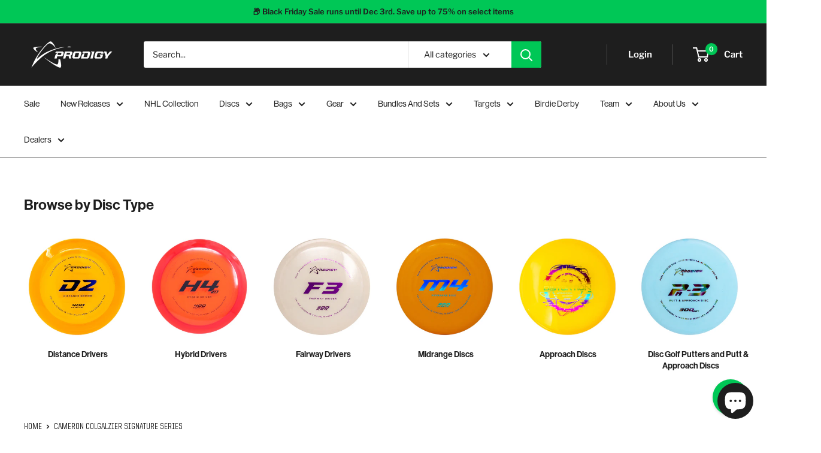

--- FILE ---
content_type: text/css
request_url: https://prodigydisc.ca/cdn/shop/t/25/assets/custom.css?v=122358943609121580191763482187
body_size: 480
content:
h0{font-family:rama-gothic-c,sans-serif;font-weight:900;font-style:normal}h1{font-family:neue-haas-grotesk-display,sans-serif!important}h1.page__title.heading.h1{text-transform:capitalize!important}h2{font-family:neue-haas-grotesk-display,sans-serif!important}h2.slideshow__title.heading.h1{font-family:rama-gothic-c,sans-serif!important;font-weight:900;font-style:normal;font-size:10em;text-transform:uppercase;line-height:1}@media (max-width: 640px){h2.slideshow__title.heading.h1{font-size:6em;line-height:.8}}h3{font-family:neue-haas-grotesk-display,sans-serif!important}p{font-family:neue-haas-grotesk-text,sans-serif}p.slideshow__content{font-size:18px!important}h1.product-meta__title{font-family:neue-haas-grotesk-display,sans-serif!important}.product-form__option-name,.block-swatch__item{font-family:neue-haas-grotesk-text,sans-serif!important}.easytabs-header-text{font-family:neue-haas-grotesk-display,sans-serif!important}div.easytabs-content-holder{padding:4em!important}ul,ol{font-family:neue-haas-grotesk-text,sans-serif!important}a.nav-bar__link.link,a.mega-menu__title.heading{font-family:neue-haas-grotesk-display,sans-serif!important;text-transform:capitalize!important}a.section__action-link.link{font-family:UnitedSansSmCdMd,sans-serif!important;text-transform:uppercase!important;font-size:1.2em!important}span.collection-item__title.text--strong{font-family:neue-haas-grotesk-display,sans-serif!important}button.footer__title.heading.h6,p.footer__title.heading.h6{font-family:neue-haas-grotesk-display,sans-serif!important;text-transform:capitalize!important;font-size:1.2em}.product-item__info,div.product-metafield-1,div.product-metafield-2{font-family:neue-haas-grotesk-text,sans-serif!important}a.product-item__title.text--strong.link,p.promo-block__heading.heading.h3,a.button.button--primary{font-family:neue-haas-grotesk-display,sans-serif!important}.form__submit{background:#00c756;color:#fff}.form__submit:hover{background:#fff;color:#1e1e1e}.button{font-family:neue-haas-grotesk-display,sans-serif!important;border-radius:0!important}button.faq__question.heading.h4{font-family:neue-haas-grotesk-display,sans-serif!important}a.slideshow__button.button{background:transparent!important;border-color:#00c756;border-style:solid;border-width:1px}@media (max-width: 640px){a.slideshow__button.button{background:#fff!important;color:#1e1e1e!important;border-color:#00c756;border-style:solid;border-width:1px}}span.promo-block__cta.button.button--floating{background:transparent!important;border-color:#00c756;border-style:solid;border-width:1px}h1.boost-pfs-filter-collection-header.collection__title.heading.h1{font-family:neue-haas-grotesk-display,sans-serif!important}.boost-pfs-filter-option-title{font-family:neue-haas-grotesk-display,sans-serif!important;text-transform:capitalize!important}span.boost-pfs-filter-option-title-text,li.nav-dropdown__item{text-transform:capitalize!important}a.breadcrumb__link.link,span.breadcrumb__link{font-family:UnitedSansSmCdMd,sans-serif!important;text-transform:uppercase!important;font-size:1.2em}h2.jdgm-carousel-title{text-transform:capitalize!important}div.cart-wrapper,a#BIS_trigger{font-family:neue-haas-grotesk-text,sans-serif!important}div.easytabs-holder{margin-top:2em!important}div#infiniteoptions-container{margin-bottom:2em!important}input.spb-productoptiontextcolor.spb-productoptionbackground,label{margin-right:6px!important}fieldset{display:flex;align-content:flex-start;justify-content:flex-start;flex-direction:column}select{padding:2px!important}div#loyaltylion,div.lion-modal__header,div.lion-action-modal__description,div.lion-referral-widget-panels{font-family:neue-haas-grotesk-text,sans-serif!important}h3.lion-integrated-page-section__heading-text{color:#1e1e1e!important}div.kl-private-reset-css-Xuajs1.go3176171171{font-family:neue-haas-grotesk-text,sans-serif!important}div.jsx-564480965{font-family:neue-haas-grotesk-text,sans-serif!important;font-weight:400;font-style:normal}.product-form__info-list{display:block!important}.product-item--list .product-item__action-list,.product-item--vertical .product-item__action-button,.product-item--horizontal .product-item__action-button{display:none!important}.prelaunch-timer{display:block!important}.grid-launch-date{position:relative;padding-top:16px;margin-top:auto}.start-ship-date{position:relative;display:inline-block;padding:12px 30px;text-align:center;background-color:#00c756}.zn-collection__products .zn-collection__item-cart-button{font-size:15px;margin-top:8px;padding:8px 12px;color:#fff!important;background-color:#1e1e1e!important;border:none;border-radius:100vw;cursor:pointer}span.mega-menu__image-heading.heading.h4{font-family:neue-haas-grotesk-display,sans-serif!important;text-transform:none!important}
/*# sourceMappingURL=/cdn/shop/t/25/assets/custom.css.map?v=122358943609121580191763482187 */


--- FILE ---
content_type: text/css
request_url: https://prodigydisc.ca/cdn/shop/t/25/assets/boost-sd-custom.css?v=1768498759322
body_size: -441
content:
.boost-sd__product-title{font-family:neue-haas-grotesk-display,sans-serif!important}.boost-sd__format-currency,.boost-sd__pagination-number,.boost-sd__pagination-button{font-family:neue-haas-grotesk-text,sans-serif!important}
/*# sourceMappingURL=/cdn/shop/t/25/assets/boost-sd-custom.css.map?v=1768498759322 */


--- FILE ---
content_type: text/javascript
request_url: https://prodigydisc.ca/cdn/shop/t/25/assets/custom.js?v=102476495355921946141763482187
body_size: -587
content:
//# sourceMappingURL=/cdn/shop/t/25/assets/custom.js.map?v=102476495355921946141763482187


--- FILE ---
content_type: application/javascript; charset=utf-8
request_url: https://config.gorgias.chat/gorgias-chat-bundle.js?rev=31262fc0&appKey=01GYCBQJ0396YQE69W7EDMYQTE
body_size: 12839
content:
(function(){window.gorgiasChatConfiguration=JSON.parse(`{"application":{"id":636,"name":"Prodigy Disc","config":{"account":{"id":28215},"language":"en-US","shopName":"prodigy-disc-store","shopType":"shopify","languages":[{"primary":true,"language":"en-US"}],"decoration":{"avatar":{"nameType":"chat-title","imageType":"company-logo","companyLogoUrl":"https://config.gorgias.io/production/Q9r0k7BDjy6vg13y/smooch_inside/avatar_team_pictures/z8QbV2P0Vpm2ogeP/4ae46e7d-159f-4c3e-853a-cf43066a73b2.jpg"},"launcher":{"type":"icon"},"position":{"offsetX":0,"offsetY":0,"alignment":"bottom-right"},"mainColor":"#00C756","avatarType":"team-picture","mainFontFamily":"Inter","introductionText":"How can we help?","conversationColor":"#C0C0C0","avatarTeamPictureUrl":"https://config.gorgias.io/production/Q9r0k7BDjy6vg13y/smooch_inside/avatar_team_pictures/z8QbV2P0Vpm2ogeP/4ae46e7d-159f-4c3e-853a-cf43066a73b2.jpg","backgroundColorStyle":"gradient","offlineIntroductionText":"We'll be back tomorrow"},"preferences":{"hideOnMobile":false,"autoResponder":{"reply":"reply-in-hours","enabled":true},"controlTicketVolume":false,"emailCaptureEnabled":true,"liveChatAvailability":"always-live-during-business-hours","emailCaptureEnforcement":"optional","hideOutsideBusinessHours":true,"displayCampaignsHiddenChat":false,"offlineModeEnabledDatetime":null,"privacyPolicyDisclaimerEnabled":false},"installation":{"visibility":{"method":"show-on-every-page"}},"quickReplies":{"enabled":true,"replies":["Get order status","Shipping & Returns"]},"businessHours":{"timezone":"America/Detroit","businessHours":[{"days":"1,2,3,4,5","toTime":"17:00","fromTime":"08:00"}]},"shopInstalled":true,"shopHelpdeskIntegrationId":172062,"businessHoursConfiguration":{"timezone":"America/Detroit","businessHours":[{"days":"1,2,3,4,5","toTime":"17:00","fromTime":"08:00"}]}},"agents":{"agents":[{"name":"Prodigy Disc","avatarUrl":null}],"isActive":true,"hasAvailableAgents":true,"totalNumberOfAgents":1,"hasActiveAndAvailableAgents":true},"createdDatetime":"2020-12-09T16:46:36.519Z","updatedDatetime":"2026-01-15T14:03:30.168Z","deactivatedDatetime":null,"deletedDatetime":null,"texts":{"texts":{},"sspTexts":{}},"wizard":{"step":"installation","status":"published","installation_method":"1-click"},"appKey":"01GYCBQJ0396YQE69W7EDMYQTE","minimumSnippetVersion":"v3","helpdeskIntegrationId":172144},"texts":{"actionPostbackError":"An error occurred while processing your action. Please try again.","addToCartButtonLabel":"Add to cart","addedButtonLabel":"Added","addingToCartButtonLabel":"Adding to cart","agent":"Agent","aiAgentHandoverFallbackMessage":"Please leave your email address and we'll get back to you.","aiPoweredChatDisclaimerText":"This chat is AI-powered for faster assistance.","automated":"Automated","automatedAIAgent":"Automated with AI","backLabelBackAt":"Back online at {time}","backLabelBackInAMinute":"Back in 1 minute","backLabelBackInAnHour":"Back in 1 hour","backLabelBackInDays":"Back in {value} days","backLabelBackInHours":"Back in {value} hours","backLabelBackInMinutes":"Back in {value} minutes","backLabelBackOn":"Back on {weekday}","backLabelBackTomorrow":"Back soon","bot":"Bot","campaignClickToReply":"Click to reply","cannotUploadMoreFiles":"Cannot upload more than {maxFilesPerUpload} files at the same time.","characters":"characters","chatWithUs":"Chat with us","clickToRetry":"Click to retry.","close":"Close","contactFormAskAdditionalMessage":"Would you like to add any more information?","contactFormAskEmail":"How can we contact you?","contactFormAskMessage":"Do you have any additional details to share to help us assist you?","contactFormAskSubject":"What can we help you with?","contactFormAskSubjectOther":"Please type the subject:","contactFormEndingMessage":"Thanks for your message, we will email you soon.","contactFormEndingMessageWithHelpCenter":"Thanks for your message, we will email you soon. In the meantime, visit our Help Center!","contactFormIntro":"Leave a message and we will email you once we are online.","contactFormIntroWithEmail":"Thanks for reaching out! Leave us your email, and we will get back to you as soon as we are available.","contactFormSSPUnsuccessfulAskAdditionalMessage":"Thanks for reaching out. Leave a message and we will email you once we are online.","conversationTimestampHeaderFormat":"MMMM D","emailCaptureInputLabel":"Leave us your email","emailCaptureOfflineThanksText":"Thanks {email}! We will get back to you shortly.","emailCaptureOfflineTriggerText":"We are away, leave us your email and we will respond shortly.","emailCaptureOnlineThanksText":"Thanks! We will email you at {email} if you leave.","emailCaptureOnlineTriggerText":"Leave us your email and we will reply soon.","emailCapturePlaceholder":"your@email.com","emailCaptureRequiredEmailPlaceholder":"Leave your email","emailCaptureRequiredMessagePlaceholder":"Write your message","emailCaptureThanksText":"Thanks for reaching out! You will get replies here and in your email.","emailCaptureTriggerBackOnlineAt":"We will be back online at {time}","emailCaptureTriggerBackOnlineOn":"We will be back online on {weekday}","emailCaptureTriggerTextBase":"Leave us your email and we will get back to you.","emailCaptureTriggerTypicalReplyHours":"Thanks for reaching out! We will be with you in a few hours.","emailCaptureTriggerTypicalReplyMinutes":"Thanks for reaching out! We will be with you in a few minutes.","fetchHistory":"Load more","fetchingHistory":"Retrieving history...","fileTooBig":"File should be smaller than {maxFileSize} MB","genericErrorButtonLabel":"Something went wrong","getRepliesByEmail":"Get replies by email","headerText":"Gorgias Team","howCanWeHelpToday":"How can we help you today?","inputAttachmentLoadingPlaceholder":"Uploading...","inputInitialPlaceholder":"Ask anything","inputPlaceholder":"Type a message...","inputReplyPlaceholder":"Reply","introductionText":"How can we help?","invalidFileError":"Only images are supported. Choose a file with a supported extension (jpg, jpeg, png, gif, or bmp).","leaveAMessage":"Leave a message","leaveAnotherMessage":"Leave Another Message","messageDelivered":"Delivered","messageError":"An error occurred while sending your message. Please try again.","messageIndicatorTitlePlural":"({count}) New messages","messageIndicatorTitleSingular":"({count}) New message","messageNotDelivered":"Message not delivered.","messageRelativeTimeDay":"{value}d ago","messageRelativeTimeHour":"{value}h ago","messageRelativeTimeJustNow":"Just now","messageRelativeTimeMinute":"{value}m ago","messageSending":"Sending...","messageTimestampFormat":"h:mm A","noAttachmentToSend":"No attachment to send","offlineIntroductionText":"We will be back soon","outOfStockButtonLabel":"Already out of stock","privacyPolicyDisclaimer":"This chat may be monitored and recorded by us and our third-party providers for quality assurance and security, to train employees and systems, and to personalize your experience. By chatting, you agree to this monitoring and recording (as described in our Privacy Notice).","productInformation":"Product information","productQuestionShort":"Product Question","readLess":"Read less","readMore":"Read more","requireEmailCaptureIntro":"Welcome! Please enter your email and send us a message to connect with our team.","requiredEmail":"Email is required","seePreviousMessage":"See previous message","selectOptionsLabel":"Select Options","send":"Send","shopClosed":"{shopName} is now closed. Our team might not be available.","shopClosingInAMinute":"{shopName} is closing in 1 minute.","shopClosingInLessThanAMinute":"{shopName} is closing in less than 1 minute.","shopClosingSoon":"{shopName} is closing in {minutes} minutes.","showDetailsButtonLabel":"Show details","subject":"Subject","tapToRetry":"Message not delivered. Tap to retry.","thanksForReachingOut":"Thanks for reaching out!","thatsAll":"That's all","totalPriceLabel":"Total","unsupportedActionType":"Unsupported action type.","uploadFileSmallerThan":"Please upload a file smaller than {maxFileSize} MB","usualReplyTimeDay":"Typically replies within a day","usualReplyTimeHours":"Typically replies in a few hours","usualReplyTimeMinutes":"Typically replies in a few minutes","waitForAnAgent":"Wait for live chat","waitTimeAgentsAreBusy":"Thanks for reaching out! Your wait time is greater than 15 minutes.","waitTimeAgentsAreBusySorryToHearThat":"Connecting you to our team. Your wait time is greater than 15 minutes.","waitTimeLongEmailCaptured":"Thank you for your patience. We will be with you as soon as our team is available.","waitTimeLongHeader":"Wait time is longer than usual","waitTimeMediumEmailCaptured":"Thanks for reaching out! We will get back to you in about {waitTime} minutes.","waitTimeMediumHeader":"We will reply in a few moments","waitTimeMediumSorryToHearThat":"Connecting you to our team. We will get back to you in about {waitTime} minutes.","waitTimeShortEmailCaptured":"Thanks for reaching out! We will be with you soon.","waitTimeShortHeader":"We will be right there!","waitTimeShortSorryToHearThat":"Connecting you to our team. We will be with you soon."},"sspTexts":{"aiAgentAlmostThere":"Almost there","aiAgentAnalyzing":"Analyzing","aiAgentAuthenticationFailed":"Failed to sign in.","aiAgentAuthenticationSuccess":"Signed in successfully.","aiAgentGatheringDetails":"Gathering details","aiAgentThinking":"Thinking","aiConfusingResponse":"Confusing response","aiDidntSolveIssue":"Didn\u2019t help me solve my issue","aiInaccurateInfo":"Inaccurate info","aiPoweredConversation":"AI-powered for faster support","aiUnsatisfactoryOutcome":"Not satisfied with the outcome","alreadySignedIn":"Already Signed In","answerThatMayHelp":"We found an answer that may help!","applyPromoCode":"Apply promo code","april":"Apr","articleRecommendationInputPlaceholder":"Need more help? Ask us a question!","articleThatMayHelp":"Here is an article that may help:","attachUpToFiles":"Attach up to {number} files","attemptedDelivery":"Attempted delivery","august":"Aug","awaitingFulfillment":"Awaiting Fulfillment","awaitingPayment":"Awaiting Payment","backToHome":"Back To Home","billingInformation":"Billing information","cancel":"Cancel","cancelFulfillment":"Cancel fulfillment","cancelMessageDescription":"I'd like to cancel the following fulfillment","cancelOrder":"Cancel an order","cancelOrderShort":"Cancel Order","canceled":"Canceled","cancelled":"Cancelled","cantSignIn":"Can't sign in?","change":"Change","changeShippingAddress":"I'd like to change my shipping address","checkEmail":"Check your email","checkSpamFolder":"If you can't find the verification email, please check your spam and junk folders.","checkpointAttemptFail":"Failed attempt","checkpointAvailableForPickup":"Available for pickup","checkpointDelayed":"Delayed","checkpointDelivered":"Delivered","checkpointException":"Exception","checkpointException_001":"Exception","checkpointException_002":"Customer moved","checkpointException_003":"Customer refused delivery","checkpointException_004":"Delayed (Customs clearance)","checkpointException_005":"Delayed (External factors)","checkpointException_006":"Held for payment","checkpointException_007":"Incorrect Address","checkpointException_008":"Pick up missed","checkpointException_009":"Rejected by carrier","checkpointException_010":"Returning to sender","checkpointException_011":"Returned to sender","checkpointException_012":"Shipment damage","checkpointException_013":"Shipment lost","checkpointExpired":"Expired","checkpointInTransit":"In transit","checkpointInfoReceived":"Info received","checkpointOrderPlaced":"Order placed","checkpointOutForDelivery":"Out for delivery","checkpointPending":"Pending","checkpointPickedUp":"Picked up","codeAutoSubmitHelpText":"The form will automatically submit once you enter all 6 digits","codeExpiresIn":"Code expires in","codeSentTo":"Code sent to","codeWillExpire":"This code will expire in 10 minutes. If you didn't initiate this request, please let us know.","completeReturnDeepLink":"Complete your return in our return portal","completed":"Completed","confirmOrder":"Confirm order","confirmed":"Confirmed","continue":"Continue","continueToSignIn":"Continue to sign in","createdAt":"Created at","customerHasNoOrdersEmail":"No orders found for this email","customerHasNoOrdersPhone":"No orders found for this phone number","damagedInDelivery":"My order was damaged in delivery","december":"Dec","delivered":"Delivered","deliveredAt":"at","deliveredOn":"Delivered on","deliveredVia":"Shipped via","discountCodeCtaCopied":"Code copied!","discountCodeCtaDescription":"Apply code at checkout for {discountRate}% off, valid for {validityInHours}h","editOrder":"Edit order","email":"Email","emailCaptureTriggerTypicalReplyHours":"Thanks for reaching out! We will be with you in a few hours.","emailCaptureTriggerTypicalReplyMinutes":"Thanks for reaching out! We will be with you in a few minutes.","enterCode":"Enter the code sent to","errorFetchingOrders":"An error occurred while fetching your orders","errorGeneratingReturnPortalLink":"An error occurred generating the return portal link","errorProcessingMessage":"We couldn\u2019t process your message, but we saved it and will follow up by email","errorSendingReportIssue":"Something went wrong while sending the report issue.","estimatedDelivery":"Estimated delivery","etaProvidedBy":"ETA provided by","expectToBeDeliveredBy":"by","failedDelivery":"Failed delivery","failedFulfillment":"Failed fulfillment","failure":"Failure","february":"Feb","feedbackSubmitted":"Thanks for the feedback!","fileExtensionNotSupported":"One of the file extensions provided is not supported","fillYourEmailToTalkToAnAgent":"Leave us your email","findOrder":"Find your order","fulfillment":"Fulfillment","fulfillmentDetails":"Fulfillment details","goBack":"Go back","goToCheckoutButtonLabel":"Go to checkout","goToReturnPortal":"Go to return portal","happyToHelp":"Happy to help, have a great day!","hi":"Hi,","hiFirstname":"Hi {{firstName}},","home":"Home","howCanIHelp":"How can we help?","iHaveTheFollowingIssue":"I have the following Issue:","iWouldLikeToCancelTheFollowingOrder":"I'd like to cancel the following order","iWouldLikeToReturnTheFollowingItems":"I'd like to return the following items","inTransit":"In transit","inTransitVia":"In-transit via","incorrectOrder":"I did not receive the correct order","invalidCode":"Invalid code","invalidCustomerEmail":"No customer found or no orders associated with this email","invalidCustomerPhone":"No customer found or no orders associated with this phone number","invalidEmail":"Invalid email","invalidPhoneNumber":"Invalid phone number","isThisTheCorrectOrder":"Is this the correct order?","itemNames":"Item names","itemsRequestedForReturn":"Items requested for return","january":"Jan","july":"Jul","june":"June","labelPrinted":"Label printed","labelPurchased":"Label purchased","lastUpdated":"Last updated","learnMore":"Learn more","lostOrderDetails":"Lost your order details? Talk to someone","manageMyOrders":"Manage my orders","manageYourOrders":"Manage your orders","march":"Mar","maxVerificationAttemptsReached":"Maximum verification attempts reached","may":"May","myItems":"My items","myOrders":"My orders","needHelp":"Need more help?","needMoreHelp":"Need more help?","noContinueToSignIn":"No, continue to sign in","noCustomerAssociatedEmail":"No customer associated with this email","noCustomerAssociatedPhone":"No customer associated with this phone number","noINeedMoreHelp":"No, I need more help","notRelevantRequestAnAgent":"This isn't relevant, request an agent","november":"Nov","numberOfItemSelectedLabel":"{count} item selected","numberOfItemsSelectedLabel":"{count} items selected","october":"Oct","of":"of","offlineMessage":"You're offline. Reconnecting...","onHold":"On Hold","oneItemSelected":"1 item selected","or":"or","order":"Order","orderCreated":"Order Created","orderNumber":"Order number","orderPending":"Order Pending","orderPlaced":"Order placed","orders":"Orders","other":"Other","outForDelivery":"Out for delivery","outForDeliveryVia":"Out for delivery via","partiallyFulfilled":"Partially Fulfilled","partiallyRefunded":"Partially refunded","pastDeliveryDate":"I'm past my expected delivery date","payment":"Payment","pendingDelivery":"Pending delivery","pleaseRefreshPageToUseChat":"Please refresh your page to continue using the chat.","pleaseUseVerificationCodeToLogIn":"Please use this verification code to complete your log-in:","previousConversation":"Go to previous conversation","price":"Price","processing":"Processing","processingFulfillment":"Processing fulfillment","provideEmailAndOrderNumber":"You must provide an email and an order number","quantity":"Quantity","quantityToReturn":"Quantity to return","quickAnswers":"Quick answers","readyForPickup":"Ready for pickup","reasonCancelOrder":"I'd like to cancel my order","reasonCancelOrderDefaultResponse":"At this time we are unable to modify already placed orders.","reasonCancelSubscription":"I'd like to cancel my subscription","reasonCancelSubscriptionDefaultResponse":"Thanks for reaching out about your subscription. We will get back to you shortly with the next steps.","reasonChangeDeliveryDate":"I'd like to change the delivery date","reasonChangeDeliveryDateDefaultResponse":"At this time we are unable to modify already placed orders.","reasonChangeShippingAddress":"I'd like to change my shipping address","reasonChangeShippingAddressDefaultResponse":"At this time we are unable to modify already placed orders.","reasonDidNotReceiveRefund":"I didn't get my refund","reasonDidNotReceiveRefundDefaultResponse":"Please note a refund was issued back to the original method of payment. Please allow up to 5 business days for the refund to be reflected on your account.\\r\\\\n\\r\\\\nIf it's been more than 5 business days, let us know you need more help.","reasonDiscountNotWorking":"My discount code is not working","reasonDiscountNotWorkingDefaultResponse":"Thanks for reaching out. Someone will get back to you shortly to help you with your discount code.","reasonEditOrder":"I'd like to edit my order","reasonEditOrderDefaultResponse":"At this time we are unable to modify already placed orders.","reasonEditSubscription":"I'd like to edit my subscription","reasonEditSubscriptionDefaultResponse":"Thanks for reaching out about your subscription. We will get back to you shortly with the next steps.","reasonExchangeRequest":"I'd like to exchange items in my order","reasonForgotToUseDiscount":"I forgot to apply my discount code","reasonForgotToUseDiscountDefaultResponse":"Please provide us with the discount code you forgot to apply so we can further check into this for you.","reasonIncorrectItems":"The items are different from what I ordered","reasonIncorrectItemsDefaultResponse":"We are very sorry to hear this. Please let us know exactly what item/color/size you actually received.","reasonItemsMissing":"Some items are missing from my order","reasonItemsMissingDefaultResponse":"We are very sorry to hear this. You can click on \\"need more help\\" to let us know exactly what items you didn't receive.","reasonNotHappy":"I'm not happy with the product I received \u{1F44E}","reasonNotHappyDefaultResponse":"We are sorry to hear about that. Is there anything we can do to improve your experience with us?","reasonOrderDamaged":"My order was damaged in delivery","reasonOrderDamagedDefaultResponse":"We are very sorry to hear this. Please provide us with a few more details regarding the damage to the items and let us know if the shipping box was also damaged.","reasonOrderDefective":"The items in my order are defective","reasonOrderDefectiveDefaultResponse":"We are very sorry to hear this. Please provide us with a few more details regarding the defect you noticed.","reasonOrderStillNotShipped":"My order should have shipped by now","reasonOrderStillNotShippedDefaultResponse":"Due to nationwide shipping volume, you may experience a delay in receiving your order. Please allow another business day to receive a tracking number.","reasonOrderStuckInTransit":"My order has been stuck in transit","reasonOrderStuckInTransitDefaultResponse":"We are very sorry to hear this. Someone will get back to you shortly to help you solve this issue.","reasonOther":"Other","reasonOtherDefaultResponse":"How can we help you?","reasonPastExpectedDeliveryDate":"I'm past my expected delivery date","reasonPastExpectedDeliveryDateDefaultResponse":"Due to nationwide shipping volume, you may experience a delay in receiving your order. Please allow a few more business days for the order to reach you.","reasonReorderItems":"I'd like to reorder some items","reasonReorderItemsDefaultResponse":"Happy to help! What would you like to reorder?","reasonReplaceItemsRequest":"I'd like to replace items in my order","reasonRequestDiscount":"I'd like a discount code","reasonRequestDiscountDefaultResponse":"Thanks for reaching out. We don't have any discount codes to share with you at the moment.","reasonRequestRefund":"I'd like to get a refund for this order","reasonRequestRefundDefaultResponse":"If your account was charged, a refund has been issued back to the original method of payment when the order was canceled. We would like to kindly ask you to allow up to 5 business days for the amount to reflect into your account.","reasonReturnProduct":"I'd like to return a product","reasonVeryHappy":"I'm very happy with the product I received \u{1F44D}","reasonVeryHappyDefaultResponse":"Thanks for the positive feedback! We would love to hear what you like most about our products.","reasonWhereIsMyOrder":"Where is my order?","receiveByEmail":"Receive answer by email","refunded":"Refunded","reportAnIssueWithOrder":"Report an issue","reportIssue":"Report issue","reportIssueShort":"Report Issue","requestCancellation":"Request Cancellation","requestReturn":"Request Return","resendCode":"Resend code","retry":"Retry","return":"Return","returnItems":"Return items","returnOrder":"Return an order","returnOrderShort":"Return Order","scheduled":"Scheduled","see1MoreItem":"1 more item","see1MoreOrder":"See 1 more order","seeItems":"See Items","seeLastConversation":"See last conversation","seeMoreItems":"{moreItemsCount} more items","seeMoreOrders":"See {nextPageOrderCount} more orders","seeOrders":"See your orders","selectAll":"Select all","selectItems":"Select items","selectedItem":"Selected item","selectedItems":"Selected items","sendCode":"Send code","sendUsAMessage":"Send us a message","sent":"Sent","september":"Sept","severalItemsSelected":"{itemsSelectedCount} items selected","shipment":"Shipment","shipmentBeingDelivered":"Order shipment is being delivered to its final destination.","shipping":"Shipping","shippingAddress":"Shipping address","shippingInformation":"Shipping information","showAllItems":"Show all","showLessItems":"Show less","signIn":"Sign in","signInDifferentAccount":"Sign in to a different account","signInEmail":"Sign in with email","signInPhone":"Sign in with phone number","signInToAccessOrders":"To continue, please sign in to access your orders.","signInToContinue":"Sign in to continue","signInWithOrderNumber":"Sign In With Order Number","signOut":"Sign out","signedWith":"You are signed with","sincerely":"Sincerely,","sms":"SMS","sorryToHearThatEmailNotRequired":"Connecting you to our team. We will be with you soon.","sorryToHearThatEmailRequired":"Please enter your email to connect with our team.","sorryToHearThatHandoverToLiveChatFewHours":"Connecting you to our team. We will be with you in a few hours.","sorryToHearThatHandoverToLiveChatFewMinutes":"Connecting you to our team. We will be with you in a few minutes.","startConversation":"Start conversation","stayInChat":"Stay in chat","stuckInTransit":"My order has been stuck in transit for several days","submit":"Submit","subtotal":"Subtotal (Inc. tax)","summary":"Summary","supportAgentAdditionalQuestions":"Feel free to ask more questions \u2014 our team will respond as soon as they join.","supportAgentAdditionalQuestionsChatRedesignMinutes":"Anything to add? Our team will join in {{minutes}} min","supportAgentAdditionalQuestionsChatRedesignMoreThan":"Anything to add? Our team will join in more than 15 min","supportAgentAdditionalQuestionsChatRedesignSoon":"Anything to add? Our team will join soon","supportAgentJoined":"{{name}} joined the chat","supportAgentJoining":"A support agent is joining the chat","supportTeam":"The {{shopFriendlyName}} support team","talkToLiveAgent":"talk to someone","thanksOurTeamWillRespond":"Thanks, our team will respond shortly.","total":"Total","track":"Track","trackAndManageMyOrders":"Track and manage my orders","trackOrder":"Track an order","trackOrderSentVia":"Sent via {trackingCompany}","trackOrderShort":"Track Order","tracking":"Tracking","trackingNumber":"Tracking number","trackingNumberPrefix":"Tracking no.","trackingUrl":"Tracking Url","trySigningInWithOrderNumber":"Try signing in with order number","unavailable":"Unavailable","unfulfilled":"Unfulfilled","verificationCodeField":"6-digit code","verifyOrderDetails":"Verify order details","wasThatHelpful":"Was that helpful?","wasThisHelpful":"Was this helpful?","wasThisRelevant":"Was this relevant?","whatIsWrongWithOrder":"What is wrong with your order?","yesCloseMyRequest":"Yes, close my request","yesThankYou":"Yes, thank you","yesThanks":"Yes, Thanks","youWillGetRepliesByEmail":"Thanks! You will get replies by email.","youWillGetRepliesHereAndByEmail":"Thanks! You will get replies here and by email.","yourEmail":"Your email","yourOrders":"Your orders","yourPhoneNumber":"Your phone number"},"selfServiceConfiguration":{"enabled":true,"deleted":false,"flows":{"cancel_order":true,"report_issue":true,"return_order":true,"track_order":true},"workflows_entrypoints":[{"workflow_id":"01J4HC65M17DJHV7140D7S89R5","language":"en-US","label":"What is your shipping policy?"},{"workflow_id":"01J4HC65NAVHZJB0K870A3WN0A","language":"en-US","label":"Where can I get a discount?"}],"shop_name_enc":"WHzVLNtJMbWx9IO5NPb1yymU9IJkyGer6JvejiZu2skW2aOlTpdm79fuLLpnew"},"articleRecommendation":{"enabled":true,"helpCenterId":9953},"aiAgent":{"enabled":false,"scopes":[],"isConversationStartersEnabled":false,"isFloatingChatInputDesktopOnly":false,"isFloatingChatInputEnabled":false,"floatingChatInputId":null,"isSalesHelpOnSearchEnabled":false,"embeddedSpqEnabled":false},"chatApiUrl":"https://config.gorgias.chat","chatWebsocketUrl":"us-east1-898b.gorgias.chat","featureFlags":{"chat-font-customization":true,"revenue-beta-testers":false,"revenue-click-tracking":true,"convert-ab-variants":true,"convert-campaign-prioritization":true,"convert-campaign-prioritization-rules":true,"convert-subscription-card":false,"chat-control-bot-label-visibility":true,"chat-control-outside-business-hours-color":true,"ml-recommend-all-flows":true,"product-card-discounted-price":true,"chat-ai-agent-timeout":true,"chat-ai-agent-timeout-value":55000,"live-chat-input-on-homepage":true,"chat-disable-sms-auth-for-ai-agent-enabled":true,"chat-disable-sms-auth-for-ssp-enabled":false,"chat-disable-sms-auth-for-flows":false,"ai-agent-on-flows":true,"ai-agent-on-order-management":true,"conversation-starters-is-desktop-only":false,"ai-shopping-assistant-trial-extension":0,"ai-journey-enabled":false,"chat-ai-agent-binary-rating":true,"chat-ai-agent-timeout-backend":false,"chat-client-follow-up-suggestions-enabled":true,"linear.project_standalone-handover-capabilities":false,"chat-client-ui-redesign-project":false,"chat-client-ui-product-details-drawer":false,"client-redesign-tracking-events":true,"chat-heap-analytics":false,"linear.task_AIORC-6090.kill-switch-for-trigger-on-search":false,"ai-shopping-assistant-ab-testing":false,"ai-shopping-assistant-enforce-deactivation":false,"ai-shopping-assistant-shopify-search-desktop-only":false,"aiorc-ai-shopping-assistant-trigger-on-search-caching":true,"linear.task_AIEXP-7843.ai-agent-chat-killswitch":false,"linear.task_AIEXP-7939.conversation-starters-killswitch":false,"linear.task_AIEXP-7761.chat-client-ui-chat-input-glow-effect":false,"linear.task_AIEXP-8010.chat-mobile-keyboard-viewport-adjustment":false,"linear.task_AIEXP-7932.conversation-starters-in-pdp-drawer":false}}`);var e=document.createElement("div");e.id="gorgias-chat-container",document.getElementById(e.id)||document.body.appendChild(e)})();
/*! For license information please see main.509861b50f0de729.js.LICENSE.txt */
(()=>{"use strict";var e={47420:(e,t,r)=>{function n(e,t,r,n,o,a,c){try{var i=e[a](c),f=i.value}catch(e){return void r(e)}i.done?t(f):Promise.resolve(f).then(n,o)}function o(e){return function(){var t=this,r=arguments;return new Promise(function(o,a){var c=e.apply(t,r);function i(e){n(c,o,a,i,f,"next",e)}function f(e){n(c,o,a,i,f,"throw",e)}i(void 0)})}}r.d(t,{A:()=>o})},68831:(e,t,r)=>{function n(e,t,r,o){var a=Object.defineProperty;try{a({},"",{})}catch(e){a=0}n=function(e,t,r,o){function c(t,r){n(e,t,function(e){return this._invoke(t,r,e)})}t?a?a(e,t,{value:r,enumerable:!o,configurable:!o,writable:!o}):e[t]=r:(c("next",0),c("throw",1),c("return",2))},n(e,t,r,o)}function o(){var e,t,r="function"==typeof Symbol?Symbol:{},a=r.iterator||"@@iterator",c=r.toStringTag||"@@toStringTag";function i(r,o,a,c){var i=o&&o.prototype instanceof u?o:u,d=Object.create(i.prototype);return n(d,"_invoke",function(r,n,o){var a,c,i,u=0,d=o||[],l=!1,s={p:0,n:0,v:e,a:p,f:p.bind(e,4),d:function(t,r){return a=t,c=0,i=e,s.n=r,f}};function p(r,n){for(c=r,i=n,t=0;!l&&u&&!o&&t<d.length;t++){var o,a=d[t],p=s.p,b=a[2];r>3?(o=b===n)&&(i=a[(c=a[4])?5:(c=3,3)],a[4]=a[5]=e):a[0]<=p&&((o=r<2&&p<a[1])?(c=0,s.v=n,s.n=a[1]):p<b&&(o=r<3||a[0]>n||n>b)&&(a[4]=r,a[5]=n,s.n=b,c=0))}if(o||r>1)return f;throw l=!0,n}return function(o,d,b){if(u>1)throw TypeError("Generator is already running");for(l&&1===d&&p(d,b),c=d,i=b;(t=c<2?e:i)||!l;){a||(c?c<3?(c>1&&(s.n=-1),p(c,i)):s.n=i:s.v=i);try{if(u=2,a){if(c||(o="next"),t=a[o]){if(!(t=t.call(a,i)))throw TypeError("iterator result is not an object");if(!t.done)return t;i=t.value,c<2&&(c=0)}else 1===c&&(t=a.return)&&t.call(a),c<2&&(i=TypeError("The iterator does not provide a '"+o+"' method"),c=1);a=e}else if((t=(l=s.n<0)?i:r.call(n,s))!==f)break}catch(t){a=e,c=1,i=t}finally{u=1}}return{value:t,done:l}}}(r,a,c),!0),d}var f={};function u(){}function d(){}function l(){}t=Object.getPrototypeOf;var s=[][a]?t(t([][a]())):(n(t={},a,function(){return this}),t),p=l.prototype=u.prototype=Object.create(s);function b(e){return Object.setPrototypeOf?Object.setPrototypeOf(e,l):(e.__proto__=l,n(e,c,"GeneratorFunction")),e.prototype=Object.create(p),e}return d.prototype=l,n(p,"constructor",l),n(l,"constructor",d),d.displayName="GeneratorFunction",n(l,c,"GeneratorFunction"),n(p),n(p,c,"Generator"),n(p,a,function(){return this}),n(p,"toString",function(){return"[object Generator]"}),(o=function(){return{w:i,m:b}})()}r.d(t,{A:()=>o})},87963:e=>{e.exports={}}},t={};function r(n){var o=t[n];if(void 0!==o)return o.exports;var a=t[n]={id:n,loaded:!1,exports:{}};return e[n].call(a.exports,a,a.exports,r),a.loaded=!0,a.exports}r.m=e,r.F={},r.E=e=>{Object.keys(r.F).map(t=>{r.F[t](e)})},r.n=e=>{var t=e&&e.__esModule?()=>e.default:()=>e;return r.d(t,{a:t}),t},(()=>{var e,t=Object.getPrototypeOf?e=>Object.getPrototypeOf(e):e=>e.__proto__;r.t=function(n,o){if(1&o&&(n=this(n)),8&o)return n;if("object"===typeof n&&n){if(4&o&&n.__esModule)return n;if(16&o&&"function"===typeof n.then)return n}var a=Object.create(null);r.r(a);var c={};e=e||[null,t({}),t([]),t(t)];for(var i=2&o&&n;("object"==typeof i||"function"==typeof i)&&!~e.indexOf(i);i=t(i))Object.getOwnPropertyNames(i).forEach(e=>c[e]=()=>n[e]);return c.default=()=>n,r.d(a,c),a}})(),r.d=(e,t)=>{for(var n in t)r.o(t,n)&&!r.o(e,n)&&Object.defineProperty(e,n,{enumerable:!0,get:t[n]})},r.f={},r.e=e=>Promise.all(Object.keys(r.f).reduce((t,n)=>(r.f[n](e,t),t),[])),r.u=e=>"static/js/"+({42:"reactPlayerTwitch",62:"video-player",108:"focustrap",121:"dd-logs",173:"reactPlayerVimeo",265:"gcmw",299:"conversation-starters",328:"reactPlayerDailyMotion",340:"reactPlayerWistia",353:"reactPlayerPreview",392:"reactPlayerVidyard",399:"auth-page",408:"render-chat-app",411:"linkify-html",415:"article-view",446:"reactPlayerYouTube",458:"reactPlayerFilePlayer",463:"reactPlayerKaltura",496:"campaigns",537:"vendor-redux-libs",549:"vendor-react-core",570:"reactPlayerMixcloud",618:"phone-number-input",627:"reactPlayerStreamable",648:"flows-orders-page",682:"vendor-xstate-libs",828:"vendor-server-state-libs",887:"reactPlayerFacebook",919:"ui-redesign",938:"flow-interpreter",953:"smart-follow-ups",979:"reactPlayerSoundCloud"}[e]||e)+"."+{42:"66b4bcb16048adee",62:"8dea1ab68fca057d",108:"fa894de81fdcc61b",121:"37beb7fedc3db0ba",167:"bcff018fa5191fac",173:"290a8a46cd09c138",265:"af2803e26d9eafcb",299:"5c5a5db2f11ce951",328:"eef33cbd38f8baf8",340:"e1d9921e22ce6824",353:"087d3ae9a06a2dbf",392:"1844209a4444ab81",399:"6ec27ba422197a47",408:"afd6a5de0f2aef0e",411:"abfe5bf6cc4d5a09",415:"64843d114d566338",429:"5cce9f9210a43403",441:"13ae2125f8a2557f",446:"1cf7e958fabc5432",458:"34938893ae423f39",463:"5897685405dae39e",496:"2e947a3cc2ac2e4e",513:"78acdd22ef951dbc",521:"7cc39ce110e2e266",537:"418b28af4c8fd449",549:"25254e94aa6863e3",570:"0520e71215aa94de",608:"00286100b4f04de3",618:"994664f38c427cdf",627:"60943fc881186c56",648:"c7364a2cae917438",679:"34c3a0a2f3a1a2b5",682:"f82991e5511dfda8",701:"a6b5a368c79c7ca7",727:"231ca444634bbdb1",828:"b0c9c7c74fdbb0d7",887:"910e79442d20cf19",913:"1938cdb08d66a24e",919:"0fb1955bbe13bf16",938:"1b3c492749fabacf",953:"33a12eae81ffbd9f",970:"8266e3baeed5d4a0",979:"faee18bcb255034b"}[e]+".js",r.miniCssF=e=>{},r.g=function(){if("object"===typeof globalThis)return globalThis;try{return this||new Function("return this")()}catch(e){if("object"===typeof window)return window}}(),r.o=(e,t)=>Object.prototype.hasOwnProperty.call(e,t),(()=>{var e={},t="@gorgias-chat/client:";r.l=(n,o,a,c)=>{if(e[n])e[n].push(o);else{var i,f;if(void 0!==a)for(var u=document.getElementsByTagName("script"),d=0;d<u.length;d++){var l=u[d];if(l.getAttribute("src")==n||l.getAttribute("data-webpack")==t+a){i=l;break}}i||(f=!0,(i=document.createElement("script")).charset="utf-8",i.timeout=120,r.nc&&i.setAttribute("nonce",r.nc),i.setAttribute("data-webpack",t+a),i.src=n),e[n]=[o];var s=(t,r)=>{i.onerror=i.onload=null,clearTimeout(p);var o=e[n];if(delete e[n],i.parentNode&&i.parentNode.removeChild(i),o&&o.forEach(e=>e(r)),t)return t(r)},p=setTimeout(s.bind(null,void 0,{type:"timeout",target:i}),12e4);i.onerror=s.bind(null,i.onerror),i.onload=s.bind(null,i.onload),f&&document.head.appendChild(i)}}})(),r.r=e=>{"undefined"!==typeof Symbol&&Symbol.toStringTag&&Object.defineProperty(e,Symbol.toStringTag,{value:"Module"}),Object.defineProperty(e,"__esModule",{value:!0})},r.nmd=e=>(e.paths=[],e.children||(e.children=[]),e),r.j=792,r.p="https://assets.gorgias.chat/build/",(()=>{var e={792:0};r.f.j=(t,n)=>{var o=r.o(e,t)?e[t]:void 0;if(0!==o)if(o)n.push(o[2]);else{var a=new Promise((r,n)=>o=e[t]=[r,n]);n.push(o[2]=a);var c=r.p+r.u(t),i=new Error;r.l(c,n=>{if(r.o(e,t)&&(0!==(o=e[t])&&(e[t]=void 0),o)){var a=n&&("load"===n.type?"missing":n.type),c=n&&n.target&&n.target.src;i.message="Loading chunk "+t+" failed.\n("+a+": "+c+")",i.name="ChunkLoadError",i.type=a,i.request=c,o[1](i)}},"chunk-"+t,t)}},r.F.j=t=>{if(!r.o(e,t)||void 0===e[t]){e[t]=null;var n=document.createElement("link");n.charset="utf-8",r.nc&&n.setAttribute("nonce",r.nc),n.rel="prefetch",n.as="script",n.href=r.p+r.u(t),document.head.appendChild(n)}};var t=(t,n)=>{var o,a,[c,i,f]=n,u=0;if(c.some(t=>0!==e[t])){for(o in i)r.o(i,o)&&(r.m[o]=i[o]);if(f)f(r)}for(t&&t(n);u<c.length;u++)a=c[u],r.o(e,a)&&e[a]&&e[a][0](),e[a]=0},n=this.webpackChunk_gorgias_chat_client=this.webpackChunk_gorgias_chat_client||[];n.forEach(t.bind(null,0)),n.push=t.bind(null,n.push.bind(n))})(),r.nc=void 0,(()=>{var e={265:[415,399],727:[549,828,682,429,608,913,167,265,108],919:[108]};r.f.prefetch=(t,n)=>Promise.all(n).then(()=>{var n=e[t];Array.isArray(n)&&n.map(r.E)})})();var n=r(68831),o=r(47420),a=()=>{var e=document.currentScript;if(!(e instanceof HTMLScriptElement)||!e.src)throw new Error("Current script url not found");return e.src};function c(){return(c=(0,o.A)((0,n.A)().m(function e(){var t,o;return(0,n.A)().w(function(e){for(;;)switch(e.p=e.n){case 0:return e.p=0,t=a(),e.n=1,Promise.all([r.e(549),r.e(537),r.e(828),r.e(679),r.e(521),r.e(408)]).then(r.bind(r,37451)).then(e=>e.renderApp);case 1:(0,e.v)({appComponentLoadFunction:()=>Promise.all([r.e(549),r.e(537),r.e(828),r.e(679),r.e(513),r.e(441),r.e(521),r.e(727)]).then(r.bind(r,14405)).then(e=>e.default),getContainer:()=>document.getElementById("gorgias-chat-container"),bundleUrl:t}),e.n=3;break;case 2:e.p=2,o=e.v,console.error("[Gorgias Chat] Failed to initialize Chat App",o);case 3:return e.a(2)}},e,null,[[0,2]])}))).apply(this,arguments)}!function(){c.apply(this,arguments)}()})();
//# sourceMappingURL=gorgias-chat-bundle.js.map

--- FILE ---
content_type: text/javascript
request_url: https://prodigydisc.ca/cdn/shop/t/25/assets/boost-sd-custom.js?v=1768498759322
body_size: -766
content:
//# sourceMappingURL=/cdn/shop/t/25/assets/boost-sd-custom.js.map?v=1768498759322
